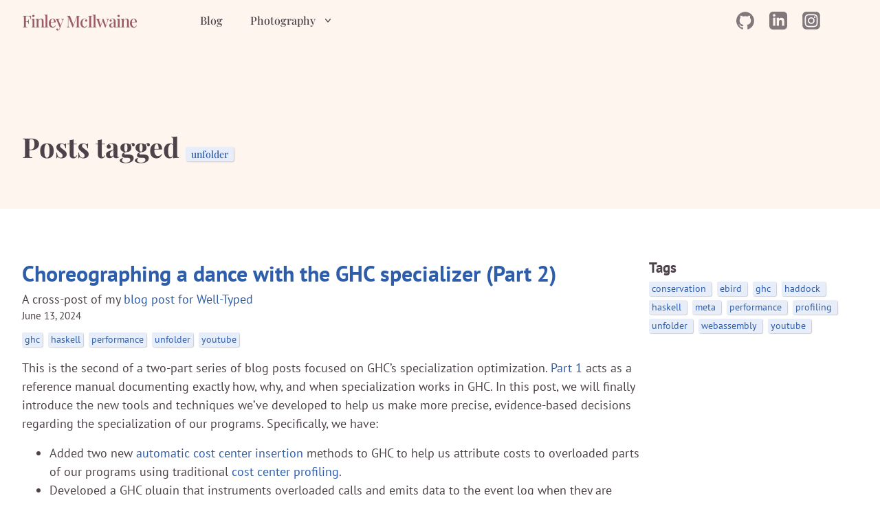

--- FILE ---
content_type: text/html
request_url: https://finley.dev/blog/tags/unfolder.html
body_size: 8740
content:
<!doctype html>
<html lang="en">

<head>
    <meta charset="utf-8">
    <meta http-equiv="x-ua-compatible" content="ie=edge">
    <meta name="viewport" content="width=device-width, initial-scale=1">
    <link rel="icon" type="image/x-icon" href="../../static/favicon/favicon.ico" />
    <title>Finley McIlwaine - unfolder</title>
    <meta name="description" content="unfolder">
    <link rel="stylesheet" href="../../static/css/reset.css" />
    <link rel="stylesheet" href="../../static/css/fonts.css" />
    <link rel="stylesheet" href="../../static/css/variables.css" />
    <link rel="stylesheet" href="../../static/css/syntax.css" />
    <link rel="stylesheet" href="../../static/css/default.css" />

    <!-- These styles only apply to elements on photo pages -->
    <link rel="stylesheet" href="../../static/css/photo-page.css" />

    <!-- Photoswipe lightbox -->
    <link rel="stylesheet" href="../../static/css/photoswipe/photoswipe.css" />

    <!-- Default javascript -->
    <script type="module" src="../../static/js/default.js"></script>

    <!-- KaTeX -->
    <link rel="stylesheet" href="../../static/css/katex/katex.min.css" />
    <!-- The loading of KaTeX is deferred to speed up page rendering -->
    <script defer src="../../static/js/katex/katex.min.js"></script>

    <!-- To automatically render math in text elements, include the auto-render extension: -->
    <script defer src="../../static/js/katex/contrib/auto-render.min.js" onload="renderMathInElement(document.body);"></script>
</head>

<body id="body">
    <!-- Mobile navigation portal -->
    <div id="mobile-nav-portal">
        <button id="mobile-nav-toggle" aria-label="Open menu" class="nav-hamburger" style="top: 12px;">
            <svg id="mobile-nav-toggle-open" class="nav-hamburger-toggle-open" xmlns="http://www.w3.org/2000/svg" style="width: 32px; height: 32px; transform: rotate(0deg);">
                <line x1="4.8" y1="9.6" x2="27.2" y2="9.6" stroke="var(--color-text)" stroke-width="3" stroke-linecap="round"></line>
                <line x1="27.2" y1="22.4" x2="4.8" y2="22.4" stroke="var(--color-text)" stroke-width="3" stroke-linecap="round"></line>
            </svg>
            <svg id="mobile-nav-toggle-close" class="nav-hamburger-toggle-close" xmlns="http://www.w3.org/2000/svg" style="width: 32px; height: 32px; transform: rotate(-45deg);">
                <line x1="16" y1="0" x2="16" y2="32" stroke="var(--color-text)" stroke-width="3" stroke-linecap="round">
                </line>
                <line x1="0" y1="16" x2="32" y2="16" stroke="var(--color-text)" stroke-width="3" stroke-linecap="round">
                </line>
            </svg>
            <div class="nav-mobile-toggle">Toggle mobile menu</div>
        </button>
        <div id="nav-overlay" class="nav-overlay" style="pointer-events: none;">
            <button id="nav-overlay-button" aria-hidden="true" tabindex="-1" class="nav-overlay-button transition-all" style="opacity: 0; touch-action: auto;">
            </button>
            <nav aria-label="mobile navigation" class="mobile-nav">
                <div>
                    <div class="mobile-nav-link-container transition-all">
                        <a tabindex="-1" class="mobile-nav-link" href="../../blog.html">
                            Blog
                        </a>
                    </div>
                    <div class="mobile-nav-link-container transition-all">
                        <a tabindex="-1" class="mobile-nav-link" href="../../photography.html">
                            Photography
                        </a>
                    </div>
                    <div class="mobile-nav-link-container transition-all">
                        <a tabindex="-1" class="mobile-nav-link sublink" href="../../gallery.html">
                            Gallery
                        </a>
                    </div>
                    <div class="mobile-nav-link-container transition-all">
                        <a tabindex="-1" class="mobile-nav-link" href="../../contact.html">
                            Contact
                        </a>
                    </div>
                </div>
                <div id="mobile-nav-ext-links" class="transition-opacity" style="display: flex; padding-left: 30px; opacity: 0;">
                    <a href="https://github.com/FinleyMcIlwaine" target="”_blank”" class="nav-ext-link">
                        <svg width="28" height="28" viewBox="0 0 98 96" xmlns="http://www.w3.org/2000/svg">
                            <path fill-rule="evenodd" clip-rule="evenodd" d="M48.854 0C21.839 0 0 22 0 49.217c0 21.756 13.993 40.172 33.405 46.69 2.427.49 3.316-1.059 3.316-2.362 0-1.141-.08-5.052-.08-9.127-13.59 2.934-16.42-5.867-16.42-5.867-2.184-5.704-5.42-7.17-5.42-7.17-4.448-3.015.324-3.015.324-3.015 4.934.326 7.523 5.052 7.523 5.052 4.367 7.496 11.404 5.378 14.235 4.074.404-3.178 1.699-5.378 3.074-6.6-10.839-1.141-22.243-5.378-22.243-24.283 0-5.378 1.94-9.778 5.014-13.2-.485-1.222-2.184-6.275.486-13.038 0 0 4.125-1.304 13.426 5.052a46.97 46.97 0 0 1 12.214-1.63c4.125 0 8.33.571 12.213 1.63 9.302-6.356 13.427-5.052 13.427-5.052 2.67 6.763.97 11.816.485 13.038 3.155 3.422 5.015 7.822 5.015 13.2 0 18.905-11.404 23.06-22.324 24.283 1.78 1.548 3.316 4.481 3.316 9.126 0 6.6-.08 11.897-.08 13.526 0 1.304.89 2.853 3.316 2.364 19.412-6.52 33.405-24.935 33.405-46.691C97.707 22 75.788 0 48.854 0z" fill="currentColor"></path>
                        </svg>
                    </a>
                    <div style="width: 14px"></div>
                    <a href="https://linkedin.com/in/finleymcilwaine" target="”_blank”" class="nav-ext-link">
                        <svg xmlns="http://www.w3.org/2000/svg" width="28" height="28" viewBox="0 0 24 24">
                            <path d="M19 0h-14c-2.761 0-5 2.239-5 5v14c0 2.761 2.239 5 5 5h14c2.762 0 5-2.239 5-5v-14c0-2.761-2.238-5-5-5zm-11 19h-3v-11h3v11zm-1.5-12.268c-.966 0-1.75-.79-1.75-1.764s.784-1.764 1.75-1.764 1.75.79 1.75 1.764-.783 1.764-1.75 1.764zm13.5 12.268h-3v-5.604c0-3.368-4-3.113-4 0v5.604h-3v-11h3v1.765c1.396-2.586 7-2.777 7 2.476v6.759z" fill="currentColor"></path>
                        </svg>
                    </a>
                    <div style="width: 14px"></div>
                    <a href="https://instagram.com/finleymcilwaine" target="”_blank”" class="nav-ext-link">
                        <?xml version="1.0" encoding="UTF-8" ?>
                        <svg xmlns="http://www.w3.org/2000/svg" width="28" height="28" viewBox="0 0 132 132" xmlns:xlink="http://www.w3.org/1999/xlink">
                        <defs>
                            <linearGradient id="b">
                                <stop offset="0" stop-color="currentColor"></stop>
                                <stop stop-color="currentColor" offset=".128"></stop>
                                <stop offset="1" stop-color="currentColor" stop-opacity="0"></stop>
                            </linearGradient>
                            <linearGradient id="a">
                                <stop offset="0" stop-color="currentColor"></stop>
                                <stop offset=".1" stop-color="currentColor"></stop>
                                <stop offset=".5" stop-color="currentColor"></stop>
                                <stop offset="1" stop-color="currentColor"></stop>
                            </linearGradient>
                            <radialGradient id="c" cx="158.429" cy="578.088" r="65" xlink:href="#a" gradientUnits="userSpaceOnUse" gradientTransform="matrix(0 -1.98198 1.8439 0 -1031.402 454.004)" fx="158.429" fy="578.088"></radialGradient>
                                    <radialGradient id="d" cx="147.694" cy="473.455" r="65" xlink:href="#b" gradientUnits="userSpaceOnUse" gradientTransform="matrix(.17394 .86872 -3.5818 .71718 1648.348 -458.493)" fx="147.694" fy="473.455"></radialGradient>
                                </defs>
                                <path fill="url(#c)" d="M65.03 0C37.888 0 29.95.028 28.407.156c-5.57.463-9.036 1.34-12.812 3.22-2.91 1.445-5.205 3.12-7.47 5.468C4 13.126 1.5 18.394.595 24.656c-.44 3.04-.568 3.66-.594 19.188-.01 5.176 0 11.988 0 21.125 0 27.12.03 35.05.16 36.59.45 5.42 1.3 8.83 3.1 12.56 3.44 7.14 10.01 12.5 17.75 14.5 2.68.69 5.64 1.07 9.44 1.25 1.61.07 18.02.12 34.44.12 16.42 0 32.84-.02 34.41-.1 4.4-.207 6.955-.55 9.78-1.28 7.79-2.01 14.24-7.29 17.75-14.53 1.765-3.64 2.66-7.18 3.065-12.317.088-1.12.125-18.977.125-36.81 0-17.836-.04-35.66-.128-36.78-.41-5.22-1.305-8.73-3.127-12.44-1.495-3.037-3.155-5.305-5.565-7.624C116.9 4 111.64 1.5 105.372.596 102.335.157 101.73.027 86.19 0H65.03z" transform="translate(1.004 1)"></path>
                                <path fill="url(#d)" d="M65.03 0C37.888 0 29.95.028 28.407.156c-5.57.463-9.036 1.34-12.812 3.22-2.91 1.445-5.205 3.12-7.47 5.468C4 13.126 1.5 18.394.595 24.656c-.44 3.04-.568 3.66-.594 19.188-.01 5.176 0 11.988 0 21.125 0 27.12.03 35.05.16 36.59.45 5.42 1.3 8.83 3.1 12.56 3.44 7.14 10.01 12.5 17.75 14.5 2.68.69 5.64 1.07 9.44 1.25 1.61.07 18.02.12 34.44.12 16.42 0 32.84-.02 34.41-.1 4.4-.207 6.955-.55 9.78-1.28 7.79-2.01 14.24-7.29 17.75-14.53 1.765-3.64 2.66-7.18 3.065-12.317.088-1.12.125-18.977.125-36.81 0-17.836-.04-35.66-.128-36.78-.41-5.22-1.305-8.73-3.127-12.44-1.495-3.037-3.155-5.305-5.565-7.624C116.9 4 111.64 1.5 105.372.596 102.335.157 101.73.027 86.19 0H65.03z" transform="translate(1.004 1)"></path>
                                <path fill="#fff" d="M66.004 18c-13.036 0-14.672.057-19.792.29-5.11.234-8.598 1.043-11.65 2.23-3.157 1.226-5.835 2.866-8.503 5.535-2.67 2.668-4.31 5.346-5.54 8.502-1.19 3.053-2 6.542-2.23 11.65C18.06 51.327 18 52.964 18 66s.058 14.667.29 19.787c.235 5.11 1.044 8.598 2.23 11.65 1.227 3.157 2.867 5.835 5.536 8.503 2.667 2.67 5.345 4.314 8.5 5.54 3.054 1.187 6.543 1.996 11.652 2.23 5.12.233 6.755.29 19.79.29 13.037 0 14.668-.057 19.788-.29 5.11-.234 8.602-1.043 11.656-2.23 3.156-1.226 5.83-2.87 8.497-5.54 2.67-2.668 4.31-5.346 5.54-8.502 1.18-3.053 1.99-6.542 2.23-11.65.23-5.12.29-6.752.29-19.788 0-13.036-.06-14.672-.29-19.792-.24-5.11-1.05-8.598-2.23-11.65-1.23-3.157-2.87-5.835-5.54-8.503-2.67-2.67-5.34-4.31-8.5-5.535-3.06-1.187-6.55-1.996-11.66-2.23-5.12-.233-6.75-.29-19.79-.29zm-4.306 8.65c1.278-.002 2.704 0 4.306 0 12.816 0 14.335.046 19.396.276 4.68.214 7.22.996 8.912 1.653 2.24.87 3.837 1.91 5.516 3.59 1.68 1.68 2.72 3.28 3.592 5.52.657 1.69 1.44 4.23 1.653 8.91.23 5.06.28 6.58.28 19.39s-.05 14.33-.28 19.39c-.214 4.68-.996 7.22-1.653 8.91-.87 2.24-1.912 3.835-3.592 5.514-1.68 1.68-3.275 2.72-5.516 3.59-1.69.66-4.232 1.44-8.912 1.654-5.06.23-6.58.28-19.396.28-12.817 0-14.336-.05-19.396-.28-4.68-.216-7.22-.998-8.913-1.655-2.24-.87-3.84-1.91-5.52-3.59-1.68-1.68-2.72-3.276-3.592-5.517-.657-1.69-1.44-4.23-1.653-8.91-.23-5.06-.276-6.58-.276-19.398s.046-14.33.276-19.39c.214-4.68.996-7.22 1.653-8.912.87-2.24 1.912-3.84 3.592-5.52 1.68-1.68 3.28-2.72 5.52-3.592 1.692-.66 4.233-1.44 8.913-1.655 4.428-.2 6.144-.26 15.09-.27zm29.928 7.97c-3.18 0-5.76 2.577-5.76 5.758 0 3.18 2.58 5.76 5.76 5.76 3.18 0 5.76-2.58 5.76-5.76 0-3.18-2.58-5.76-5.76-5.76zm-25.622 6.73c-13.613 0-24.65 11.037-24.65 24.65 0 13.613 11.037 24.645 24.65 24.645C79.617 90.645 90.65 79.613 90.65 66S79.616 41.35 66.003 41.35zm0 8.65c8.836 0 16 7.163 16 16 0 8.836-7.164 16-16 16-8.837 0-16-7.164-16-16 0-8.837 7.163-16 16-16z"></path>
                            </svg>
                        </a>
                        <div style="width: 14px"></div>
                        <a href="https://ebird.org/profile/MzUzNjcxMQ" target="”_blank”" title="My eBird" class="nav-ext-link">
                            <?xml version="1.0" encoding="UTF-8" ?>
                            <svg id class="LogoLabSapsucker LogoLabSapsucker--xs" viewBox="0 0 100 58" role="img" aria-labelledby="logo-lab-sapsucker-title">
                                <g class="LogoLabSapsucker-sapsucker" fill="none" fill-rule="evenodd" transform="translate(.812)">
                                    <path fill="#FFF" d="M95.135 8.519c-.79-.284-3.144-1.022-4.149-1.337-1.007-.32-3.866-1.145-4.7-1.396a8.265 8.265 0 0 0-.875-.977C82.637 1.867 78.417.112 74.116.112c-4.887 0-8.546 1.607-9.8 2.24H.513v1.8c0 2.708 3.132 4.75 7.287 4.75h17.584L39.62 18.926v15.376c0 7.584 4.011 14.444 10.724 18.359 5.619 3.278 9.007 3.54 12.85 3.54.276 0 .552-.003.837-.005.287 0 .579-.003.88-.003h1.805v-32l1.203-.883L83.56 11.82s8.221-.508 10.306-.642a69.848 69.848 0 0 0 3.374-.29c.837-.099 1.178-.363 1.178-.58 0-.261-.155-.364-.35-.51-.161-.122-1.402-.726-2.932-1.278z"></path>
                                    <path fill="currentColor" d="M95.494 9.7s-7.422-1.953-10.276-2.203c0 0-11.293 6.073-14.456 8.114-3.168 2.04-3.77 5.107-3.91 6.25L82.97 10.02H95.6c.321 0-.107-.322-.107-.322z"></path>
                                    <path fill="currentColor" d="M69.389 14.489c3.307-2.2 14.725-8.43 14.725-8.43l.016.018c-1.957-2.093-5.513-4.165-10.012-4.165-5.533 0-9.347 2.24-9.347 2.24H2.321c0 1.67 2.527 2.947 5.481 2.947h18.16L41.43 17.997v16.306c0 7.079 3.73 13.25 9.832 16.807 6.098 3.557 9.159 3.287 13.65 3.287V23.284c0-2.74.828-6.365 4.477-8.795zm9.858-7.59a1.136 1.136 0 0 1-2.27 0 1.136 1.136 0 0 1 2.27 0zm-14.285 4.72l7.08-3.905 3.113.255-10.193 5.636V11.62z"></path>
                                <path fill="#F0E614" d="M25.963 7.101h26.03c-5.82 0-10.563 4.66-10.563 10.898L25.963 7.1z"></path>
                                <path fill="#E60000" d="M82.696 6.842c-2.058-1.746-5.297-3.343-9.14-3.343V1.923l.562-.011c4.494 0 8.04 2.061 9.996 4.147l-1.418.783zm.271 3.18L71.688 18.31s-.134-1.212 1.564-2.578c1.696-1.366 11.966-8.233 11.966-8.233l-2.25 2.522z"></path>
                                <path fill="#FFF" d="M60.174 31.204v-5.545c0-2.33-.954-3.944-3.13-5.478l-9.22-6.493a6.339 6.339 0 0 0-1.66 4.315 6.425 6.425 0 0 0 2.558 5.125l11.452 8.076z"></path>
                            </g>
                        </svg>
                    </a>
                </div>
            </nav>
        </div>
    </div>

    <!-- Nav tooltip -->
    <div id="nav-tooltip-portal">
        <div id="dropdown-tooltip" style="display: none; transform: translateY(0px); top: 65px; left: 435px;">
            <svg xmlns="http://www.w3.org/2000/svg" width="32" height="12" fill="none" viewBox="0 0 32 12" class="dropdown-tooltip-arrow">
                <path d="
                    M 0 12
                    C 8 12
                    9.6 0
                    16 0
                    C 22.4 0
                    24 12
                    32 12
                    Z
                    "></path>
            </svg>
            <a class="sc-b666cce7-0 ihtLEh sc-824991d0-0 fNExHa" href="../../gallery.html">
                <div class="sc-2d4a6427-3 jmoJWP">Gallery</div>
            </a>
        </div>
    </div>

    <div style="isolation: isolate;">
        <!-- Navigation bar -->
        <div class="nav-container">
            <div class="width-adjust">
                <header>
                    <div class="inner-nav">
                        <a class="nav-logo-container" title="Home" href="../../">
                            <span class="nav-logo">
                                Finley McIlwaine
                            </span>
                        </a>
                        <nav class="hide-nav" style="display: flex;">
                            <ul class="nav-list">
                                <li class="nav-item">
                                    <div>
                                        <a class="nav-link" title="My blog" href="../../blog.html">
                                            Blog
                                        </a>
                                    </div>
                                </li>
                                <li class="nav-item">
                                    <div>
                                        <a class="nav-link" title="My photography" href="../../photography.html">
                                            Photography
                                        </a>
                                        <button aria-label="View sub-navigation items" id="photography-dropdown" class="dropdown-button">
                                            <svg xmlns="http://www.w3.org/2000/svg" width="16" height="16" viewBox="0 0 24 24" fill="none" stroke="currentColor" stroke-width="2" stroke-linecap="round" stroke-linejoin="round">
                                                <polyline points="7 9 12 15 17 9"></polyline>
                                            </svg>
                                            <span class="sc-d258fa7c-3 kaHjl">
                                            </span>
                                        </button>
                                    </div>
                                </li>
                            </ul>
                        </nav>
                        <a href="https://github.com/FinleyMcIlwaine" target="”_blank”" title="My GitHub" class="hide-nav nav-ext-link" style="margin-left: auto;">
                            <svg width="26" height="26" viewBox="0 0 98 96" xmlns="http://www.w3.org/2000/svg">
                                <path fill-rule="evenodd" clip-rule="evenodd" d="M48.854 0C21.839 0 0 22 0 49.217c0 21.756 13.993 40.172 33.405 46.69 2.427.49 3.316-1.059 3.316-2.362 0-1.141-.08-5.052-.08-9.127-13.59 2.934-16.42-5.867-16.42-5.867-2.184-5.704-5.42-7.17-5.42-7.17-4.448-3.015.324-3.015.324-3.015 4.934.326 7.523 5.052 7.523 5.052 4.367 7.496 11.404 5.378 14.235 4.074.404-3.178 1.699-5.378 3.074-6.6-10.839-1.141-22.243-5.378-22.243-24.283 0-5.378 1.94-9.778 5.014-13.2-.485-1.222-2.184-6.275.486-13.038 0 0 4.125-1.304 13.426 5.052a46.97 46.97 0 0 1 12.214-1.63c4.125 0 8.33.571 12.213 1.63 9.302-6.356 13.427-5.052 13.427-5.052 2.67 6.763.97 11.816.485 13.038 3.155 3.422 5.015 7.822 5.015 13.2 0 18.905-11.404 23.06-22.324 24.283 1.78 1.548 3.316 4.481 3.316 9.126 0 6.6-.08 11.897-.08 13.526 0 1.304.89 2.853 3.316 2.364 19.412-6.52 33.405-24.935 33.405-46.691C97.707 22 75.788 0 48.854 0z" fill="currentColor"></path>
                            </svg>
                        </a>
                        <div class="hide-nav" style="width: 8px"></div>
                        <a href="https://linkedin.com/in/finleymcilwaine" target="”_blank”" title="My LinkedIn" class="hide-nav nav-ext-link">
                            <svg xmlns="http://www.w3.org/2000/svg" width="26" height="26" viewBox="0 0 24 24">
                                <path d="M19 0h-14c-2.761 0-5 2.239-5 5v14c0 2.761 2.239 5 5 5h14c2.762 0 5-2.239 5-5v-14c0-2.761-2.238-5-5-5zm-11 19h-3v-11h3v11zm-1.5-12.268c-.966 0-1.75-.79-1.75-1.764s.784-1.764 1.75-1.764 1.75.79 1.75 1.764-.783 1.764-1.75 1.764zm13.5 12.268h-3v-5.604c0-3.368-4-3.113-4 0v5.604h-3v-11h3v1.765c1.396-2.586 7-2.777 7 2.476v6.759z" fill="currentColor"></path>
                            </svg>
                        </a>
                        <div class="hide-nav" style="width: 8px"></div>
                        <a href="https://instagram.com/finleymcilwaine" target="”_blank”" title="My Instagram" class="hide-nav nav-ext-link">
                            <?xml version="1.0" encoding="UTF-8" ?>
                            <svg xmlns="http://www.w3.org/2000/svg" width="26" height="26" viewBox="0 0 132 132" xmlns:xlink="http://www.w3.org/1999/xlink">
                                <defs>
                                    <linearGradient id="e">
                                        <stop offset="0" stop-color="currentColor"></stop>
                                        <stop stop-color="currentColor" offset=".128"></stop>
                                        <stop offset="1" stop-color="currentColor" stop-opacity="0"></stop>
                                    </linearGradient>
                                    <linearGradient id="f">
                                        <stop offset="0" stop-color="currentColor"></stop>
                                        <stop offset=".1" stop-color="currentColor"></stop>
                                        <stop offset=".5" stop-color="currentColor"></stop>
                                        <stop offset="1" stop-color="currentColor"></stop>
                                    </linearGradient>
                                    <radialGradient id="g" cx="158.429" cy="578.088" r="65" xlink:href="#f" gradientUnits="userSpaceOnUse" gradientTransform="matrix(0 -1.98198 1.8439 0 -1031.402 454.004)" fx="158.429" fy="578.088"></radialGradient>
                                    <radialGradient id="h" cx="147.694" cy="473.455" r="65" xlink:href="#e" gradientUnits="userSpaceOnUse" gradientTransform="matrix(.17394 .86872 -3.5818 .71718 1648.348 -458.493)" fx="147.694" fy="473.455"></radialGradient>
                                </defs>
                                <path fill="url(#g)" d="M65.03 0C37.888 0 29.95.028 28.407.156c-5.57.463-9.036 1.34-12.812 3.22-2.91 1.445-5.205 3.12-7.47 5.468C4 13.126 1.5 18.394.595 24.656c-.44 3.04-.568 3.66-.594 19.188-.01 5.176 0 11.988 0 21.125 0 27.12.03 35.05.16 36.59.45 5.42 1.3 8.83 3.1 12.56 3.44 7.14 10.01 12.5 17.75 14.5 2.68.69 5.64 1.07 9.44 1.25 1.61.07 18.02.12 34.44.12 16.42 0 32.84-.02 34.41-.1 4.4-.207 6.955-.55 9.78-1.28 7.79-2.01 14.24-7.29 17.75-14.53 1.765-3.64 2.66-7.18 3.065-12.317.088-1.12.125-18.977.125-36.81 0-17.836-.04-35.66-.128-36.78-.41-5.22-1.305-8.73-3.127-12.44-1.495-3.037-3.155-5.305-5.565-7.624C116.9 4 111.64 1.5 105.372.596 102.335.157 101.73.027 86.19 0H65.03z" transform="translate(1.004 1)"></path>
                                <path fill="url(#h)" d="M65.03 0C37.888 0 29.95.028 28.407.156c-5.57.463-9.036 1.34-12.812 3.22-2.91 1.445-5.205 3.12-7.47 5.468C4 13.126 1.5 18.394.595 24.656c-.44 3.04-.568 3.66-.594 19.188-.01 5.176 0 11.988 0 21.125 0 27.12.03 35.05.16 36.59.45 5.42 1.3 8.83 3.1 12.56 3.44 7.14 10.01 12.5 17.75 14.5 2.68.69 5.64 1.07 9.44 1.25 1.61.07 18.02.12 34.44.12 16.42 0 32.84-.02 34.41-.1 4.4-.207 6.955-.55 9.78-1.28 7.79-2.01 14.24-7.29 17.75-14.53 1.765-3.64 2.66-7.18 3.065-12.317.088-1.12.125-18.977.125-36.81 0-17.836-.04-35.66-.128-36.78-.41-5.22-1.305-8.73-3.127-12.44-1.495-3.037-3.155-5.305-5.565-7.624C116.9 4 111.64 1.5 105.372.596 102.335.157 101.73.027 86.19 0H65.03z" transform="translate(1.004 1)"></path>
                                <path fill="#fff" d="M66.004 18c-13.036 0-14.672.057-19.792.29-5.11.234-8.598 1.043-11.65 2.23-3.157 1.226-5.835 2.866-8.503 5.535-2.67 2.668-4.31 5.346-5.54 8.502-1.19 3.053-2 6.542-2.23 11.65C18.06 51.327 18 52.964 18 66s.058 14.667.29 19.787c.235 5.11 1.044 8.598 2.23 11.65 1.227 3.157 2.867 5.835 5.536 8.503 2.667 2.67 5.345 4.314 8.5 5.54 3.054 1.187 6.543 1.996 11.652 2.23 5.12.233 6.755.29 19.79.29 13.037 0 14.668-.057 19.788-.29 5.11-.234 8.602-1.043 11.656-2.23 3.156-1.226 5.83-2.87 8.497-5.54 2.67-2.668 4.31-5.346 5.54-8.502 1.18-3.053 1.99-6.542 2.23-11.65.23-5.12.29-6.752.29-19.788 0-13.036-.06-14.672-.29-19.792-.24-5.11-1.05-8.598-2.23-11.65-1.23-3.157-2.87-5.835-5.54-8.503-2.67-2.67-5.34-4.31-8.5-5.535-3.06-1.187-6.55-1.996-11.66-2.23-5.12-.233-6.75-.29-19.79-.29zm-4.306 8.65c1.278-.002 2.704 0 4.306 0 12.816 0 14.335.046 19.396.276 4.68.214 7.22.996 8.912 1.653 2.24.87 3.837 1.91 5.516 3.59 1.68 1.68 2.72 3.28 3.592 5.52.657 1.69 1.44 4.23 1.653 8.91.23 5.06.28 6.58.28 19.39s-.05 14.33-.28 19.39c-.214 4.68-.996 7.22-1.653 8.91-.87 2.24-1.912 3.835-3.592 5.514-1.68 1.68-3.275 2.72-5.516 3.59-1.69.66-4.232 1.44-8.912 1.654-5.06.23-6.58.28-19.396.28-12.817 0-14.336-.05-19.396-.28-4.68-.216-7.22-.998-8.913-1.655-2.24-.87-3.84-1.91-5.52-3.59-1.68-1.68-2.72-3.276-3.592-5.517-.657-1.69-1.44-4.23-1.653-8.91-.23-5.06-.276-6.58-.276-19.398s.046-14.33.276-19.39c.214-4.68.996-7.22 1.653-8.912.87-2.24 1.912-3.84 3.592-5.52 1.68-1.68 3.28-2.72 5.52-3.592 1.692-.66 4.233-1.44 8.913-1.655 4.428-.2 6.144-.26 15.09-.27zm29.928 7.97c-3.18 0-5.76 2.577-5.76 5.758 0 3.18 2.58 5.76 5.76 5.76 3.18 0 5.76-2.58 5.76-5.76 0-3.18-2.58-5.76-5.76-5.76zm-25.622 6.73c-13.613 0-24.65 11.037-24.65 24.65 0 13.613 11.037 24.645 24.65 24.645C79.617 90.645 90.65 79.613 90.65 66S79.616 41.35 66.003 41.35zm0 8.65c8.836 0 16 7.163 16 16 0 8.836-7.164 16-16 16-8.837 0-16-7.164-16-16 0-8.837 7.163-16 16-16z"></path>
                            </svg>
                        </a>
                        <div class="hide-nav" style="width: 8px"></div>
                        <a href="https://ebird.org/profile/MzUzNjcxMQ" target="”_blank”" title="My eBird" class="hide-nav nav-ext-link">
                            <?xml version="1.0" encoding="UTF-8" ?>
                            <svg id class="LogoLabSapsucker LogoLabSapsucker--xs" viewBox="0 0 100 58" role="img" aria-labelledby="logo-lab-sapsucker-title">
                                <g class="LogoLabSapsucker-sapsucker" fill="none" fill-rule="evenodd" transform="translate(.812)">
                                    <path fill="#FFF" d="M95.135 8.519c-.79-.284-3.144-1.022-4.149-1.337-1.007-.32-3.866-1.145-4.7-1.396a8.265 8.265 0 0 0-.875-.977C82.637 1.867 78.417.112 74.116.112c-4.887 0-8.546 1.607-9.8 2.24H.513v1.8c0 2.708 3.132 4.75 7.287 4.75h17.584L39.62 18.926v15.376c0 7.584 4.011 14.444 10.724 18.359 5.619 3.278 9.007 3.54 12.85 3.54.276 0 .552-.003.837-.005.287 0 .579-.003.88-.003h1.805v-32l1.203-.883L83.56 11.82s8.221-.508 10.306-.642a69.848 69.848 0 0 0 3.374-.29c.837-.099 1.178-.363 1.178-.58 0-.261-.155-.364-.35-.51-.161-.122-1.402-.726-2.932-1.278z"></path>
                                    <path fill="currentColor" d="M95.494 9.7s-7.422-1.953-10.276-2.203c0 0-11.293 6.073-14.456 8.114-3.168 2.04-3.77 5.107-3.91 6.25L82.97 10.02H95.6c.321 0-.107-.322-.107-.322z"></path>
                                    <path fill="currentColor" d="M69.389 14.489c3.307-2.2 14.725-8.43 14.725-8.43l.016.018c-1.957-2.093-5.513-4.165-10.012-4.165-5.533 0-9.347 2.24-9.347 2.24H2.321c0 1.67 2.527 2.947 5.481 2.947h18.16L41.43 17.997v16.306c0 7.079 3.73 13.25 9.832 16.807 6.098 3.557 9.159 3.287 13.65 3.287V23.284c0-2.74.828-6.365 4.477-8.795zm9.858-7.59a1.136 1.136 0 0 1-2.27 0 1.136 1.136 0 0 1 2.27 0zm-14.285 4.72l7.08-3.905 3.113.255-10.193 5.636V11.62z"></path>
                                    <path fill="#F0E614" d="M25.963 7.101h26.03c-5.82 0-10.563 4.66-10.563 10.898L25.963 7.1z"></path>
                                    <path fill="#E60000" d="M82.696 6.842c-2.058-1.746-5.297-3.343-9.14-3.343V1.923l.562-.011c4.494 0 8.04 2.061 9.996 4.147l-1.418.783zm.271 3.18L71.688 18.31s-.134-1.212 1.564-2.578c1.696-1.366 11.966-8.233 11.966-8.233l-2.25 2.522z"></path>
                                    <path fill="#FFF" d="M60.174 31.204v-5.545c0-2.33-.954-3.944-3.13-5.478l-9.22-6.493a6.339 6.339 0 0 0-1.66 4.315 6.425 6.425 0 0 0 2.558 5.125l11.452 8.076z"></path>
                                </g>
                            </svg>
                        </a>
                    </div>
                    <!-- <div style="display: flex;">
                    </div> -->
                </header>
            </div>
        </div>

        <!-- Title banner, currently visible on all pages -->
        <div class="title-banner-container">
            <div class="title-banner-nav-spacer"></div>
            <div class="title-banner-nav-back"></div>
            <div class="title-banner-bottom">
                <div class="width-adjust">
                    <h1 class="title-banner-title">
                        
                        Posts tagged <a href="../../blog/tags/unfolder.html" class="tag-badge-link">unfolder</a>
                        
                    </h1>
                    <p class="title-banner-subtitle">
                        
                    </p>
                    
                    <p class="title-banner-date">
                        <small>
                            
                        </small>
                    </p>
                </div>
            </div>
        </div>

        <!-- Main section -->
        <div class="main-nav-back"></div>

        <main class="main-content-container">
            <div id="main-content-skip-here"></div>
            <div class="width-adjust main-content">
                <link rel="stylesheet" href="../../static/css/blog.css" />

<div class="blog-container">
    <div class="post-list-container">
        
        <div class="post-container">
            <h1 class="post-list-title">
                <a href="../../blog/2024-06-13-choreographing-specialization-pt2.html">
                    
                    Choreographing a dance with the GHC specializer (Part 2)
                    
                </a>
            </h1>
            
            <p class="post-list-subheader">A cross-post of my <a href="https://well-typed.com/blog/2024/05/choreographing-specialization-pt2/" target="_blank">blog post for Well-Typed</a></p>
            
            <small class="post-list-date">June 13, 2024</small>
            <div class="post-list-tags">
                <a href="../../blog/tags/ghc.html" class="tag-badge-link"><span class="tag-badge-name">ghc</span><span class="tag-badge-count">1</span></a><a href="../../blog/tags/haskell.html" class="tag-badge-link"><span class="tag-badge-name">haskell</span><span class="tag-badge-count">1</span></a><a href="../../blog/tags/performance.html" class="tag-badge-link"><span class="tag-badge-name">performance</span><span class="tag-badge-count">1</span></a><a href="../../blog/tags/unfolder.html" class="tag-badge-link"><span class="tag-badge-name">unfolder</span><span class="tag-badge-count">1</span></a><a href="../../blog/tags/youtube.html" class="tag-badge-link"><span class="tag-badge-name">youtube</span><span class="tag-badge-count">1</span></a>
            </div>
            <div class="post-list-preview">
                <article class="main-content-article">
<p>This is the second of a two-part series of blog posts focused on GHC’s
specialization optimization. <a href="https://finley.dev/blog/2024-04-15/choreographing-specialization-pt1">Part 1</a> acts as a reference manual
documenting exactly how, why, and when specialization works in GHC. In this
post, we will finally introduce the new tools and techniques we’ve developed to
help us make more precise, evidence-based decisions regarding the specialization
of our programs. Specifically, we have:</p>
<ul>
<li>Added two new <a href="https://downloads.haskell.org/ghc/9.8.1/docs/users_guide/profiling.html#automatically-placing-cost-centres">automatic cost center insertion</a>
methods to GHC to help us attribute costs to overloaded parts of our programs
using traditional <a href="https://downloads.haskell.org/ghc/9.8.1/docs/users_guide/profiling.html#cost-centres-and-cost-centre-stacks">cost center profiling</a>.</li>
<li>Developed a GHC plugin that instruments overloaded calls and emits data to the
event log when they are evaluated at runtime.</li>
<li>Implemented analyses to help us derive conclusions from that event log data.</li>
</ul>
<p>To demonstrate the robustness of these methods, we’ll show exactly how we
applied them to <a href="https://github.com/haskell/cabal">Cabal</a> to achieve a 30% reduction in run time
and a 20% reduction in allocations in Cabal’s <code>.cabal</code> file parser.</p>
<p>The intended audience of this posts includes intermediate Haskell developers
that want to know more about specialization and ad-hoc polymorphism in GHC, and
advanced Haskell developers that are interested in systematic approaches to
specializing their applications in ways that minimize compilation cost and
executable sizes while maximizing performance gains.</p>
<p>This work was made possible thanks to <a href="https://hasura.io/">Hasura</a>, who have
<a href="https://well-typed.com/blog/tags/hasura/">supported many of Well-Typed’s initiatives</a> to improve tooling
for commercial Haskell users.</p>
<blockquote>
<p>I presented a summary of the content in <a href="https://finley.dev/blog/2024-04-15/choreographing-specialization-pt1">Part 1</a> of this series
on The Haskell Unfolder. Feel free to watch it for a brief refresher on what
we have learned so far:</p>
<h2 id="the-haskell-unfolder-episode-23-specialisationunfolder"><a href="https://www.youtube.com/watch?v=ksW04Cl2dgo&amp;list=PLD8gywOEY4HaG5VSrKVnHxCptlJv2GAn7&amp;index=23">The Haskell Unfolder Episode 23: specialisation</a></h2>
<p><a href="https://www.youtube.com/watch?v=ksW04Cl2dgo&amp;list=PLD8gywOEY4HaG5VSrKVnHxCptlJv2GAn7&amp;index=23"><img src="https://well-typed.com/blog/aux/images/unfolder023.jpg" /></a></p>
<p><em>Overloaded functions are common in Haskell, but they come with a cost. Thankfully, the GHC specialiser is extremely good at removing that cost. We can therefore write high-level, polymorphic programs and be confident that GHC will compile them into very efficient, monomorphised code. In this episode, we’ll demystify the seemingly magical things that GHC is doing to achieve this.</em></p>
</blockquote>
</article>

            </div>
        </div>
        
        <hr>
        
        <div class="post-container">
            <h1 class="post-list-title">
                <a href="../../blog/2024-04-15-choreographing-specialization-pt1.html">
                    
                    Choreographing a dance with the GHC specializer (Part 1)
                    
                </a>
            </h1>
            
            <p class="post-list-subheader">A cross-post of my <a href="https://well-typed.com/blog/2024/04/choreographing-specialization-pt1/" target="_blank">blog post for Well-Typed</a></p>
            
            <small class="post-list-date">April 15, 2024</small>
            <div class="post-list-tags">
                <a href="../../blog/tags/ghc.html" class="tag-badge-link"><span class="tag-badge-name">ghc</span><span class="tag-badge-count">1</span></a><a href="../../blog/tags/haskell.html" class="tag-badge-link"><span class="tag-badge-name">haskell</span><span class="tag-badge-count">1</span></a><a href="../../blog/tags/performance.html" class="tag-badge-link"><span class="tag-badge-name">performance</span><span class="tag-badge-count">1</span></a><a href="../../blog/tags/unfolder.html" class="tag-badge-link"><span class="tag-badge-name">unfolder</span><span class="tag-badge-count">1</span></a><a href="../../blog/tags/youtube.html" class="tag-badge-link"><span class="tag-badge-name">youtube</span><span class="tag-badge-count">1</span></a>
            </div>
            <div class="post-list-preview">
                <article class="main-content-article">
<p>Specialization is an optimization technique used by GHC to eliminate the
performance overhead of ad-hoc polymorphism and enable other powerful
optimizations. However, specialization is not free, since it requires more work
by GHC during compilation and leads to larger executables. In fact, excessive
specialization can result in significant increases in compilation cost and
executable size with minimal runtime performance benefits. For this reason, GHC
pessimistically avoids excessive specialization by default and may leave
relatively low-cost performance improvements undiscovered in doing so.</p>
<p>Optimistic Haskell programmers hoping to take advantage of these missed
opportunities are thus faced with the difficult task of discovering and enacting
an optimal set of specializations for their program while balancing any
performance improvements with the increased compilation costs and executable
sizes. Until now, this dance was a clunky one involving desperately wading
through GHC Core dumps only to come up with a precarious, inefficient,
unmotivated set of pragmas and/or GHC flags that seem to improve performance.</p>
<p>In this two-part series of posts, I describe the recent work we have done to
improve this situation and make optimal specialization of Haskell programs more
of a science and less of a dark art. In this first post, I will</p>
<ul>
<li>give a comprehensive introduction to GHC’s specialization optimization,</li>
<li>explore the various facilities that GHC provides for observing and controlling it, and</li>
<li>present a simple framework for thinking about the trade-offs of
specialization.</li>
</ul>
<p>In the next post of the series, I will</p>
<ul>
<li>present the new tools and techniques we have developed to diagnose
performance issues resulting from ad-hoc polymorphism,</li>
<li>demonstrate how these new tools can be used to systematically
identify useful specializations, and</li>
<li>make sense of their impact in terms of the
framework described in this post.</li>
</ul>
<p>The intended audience of this post includes intermediate Haskell developers who
want to know more about specialization and ad-hoc polymorphism in GHC, and
advanced Haskell developers who are interested in systematic approaches to
specializing their applications in ways that minimize compilation cost and
executable sizes while maximizing performance gains.</p>
<p>This work was made possible thanks to <a href="https://hasura.io/">Hasura</a>, who have
<a href="https://well-typed.com/blog/tags/hasura/">supported many of Well-Typed’s successful initiatives</a> to
improve tooling for commercial Haskell users.</p>
<blockquote>
<p>I presented a summary of the content in this post on The Haskell Unfolder:</p>
<h2 id="the-haskell-unfolder-episode-23-specialisationunfolder"><a href="https://www.youtube.com/watch?v=ksW04Cl2dgo&amp;list=PLD8gywOEY4HaG5VSrKVnHxCptlJv2GAn7&amp;index=23">The Haskell Unfolder Episode 23: specialisation</a></h2>
<p><a href="https://www.youtube.com/watch?v=ksW04Cl2dgo&amp;list=PLD8gywOEY4HaG5VSrKVnHxCptlJv2GAn7&amp;index=23"><img src="https://well-typed.com/blog/aux/images/unfolder023.jpg" /></a></p>
<p><em>Overloaded functions are common in Haskell, but they come with a cost. Thankfully, the GHC specialiser is extremely good at removing that cost. We can therefore write high-level, polymorphic programs and be confident that GHC will compile them into very efficient, monomorphised code. In this episode, we’ll demystify the seemingly magical things that GHC is doing to achieve this.</em></p>
</blockquote>
</article>

            </div>
        </div>
        
    </div>
    <div class="tag-cloud-container">
        <h3>Tags</h3>
        <a href="../../blog/tags/conservation.html" class="tag-badge-link"><span class="tag-badge-name">conservation</span><span class="tag-badge-count">1</span></a><a href="../../blog/tags/ebird.html" class="tag-badge-link"><span class="tag-badge-name">ebird</span><span class="tag-badge-count">1</span></a><a href="../../blog/tags/ghc.html" class="tag-badge-link"><span class="tag-badge-name">ghc</span><span class="tag-badge-count">3</span></a><a href="../../blog/tags/haddock.html" class="tag-badge-link"><span class="tag-badge-name">haddock</span><span class="tag-badge-count">1</span></a><a href="../../blog/tags/haskell.html" class="tag-badge-link"><span class="tag-badge-name">haskell</span><span class="tag-badge-count">5</span></a><a href="../../blog/tags/meta.html" class="tag-badge-link"><span class="tag-badge-name">meta</span><span class="tag-badge-count">1</span></a><a href="../../blog/tags/performance.html" class="tag-badge-link"><span class="tag-badge-name">performance</span><span class="tag-badge-count">3</span></a><a href="../../blog/tags/profiling.html" class="tag-badge-link"><span class="tag-badge-name">profiling</span><span class="tag-badge-count">1</span></a><a href="../../blog/tags/unfolder.html" class="tag-badge-link"><span class="tag-badge-name">unfolder</span><span class="tag-badge-count">2</span></a><a href="../../blog/tags/webassembly.html" class="tag-badge-link"><span class="tag-badge-name">webassembly</span><span class="tag-badge-count">1</span></a><a href="../../blog/tags/youtube.html" class="tag-badge-link"><span class="tag-badge-name">youtube</span><span class="tag-badge-count">2</span></a>
    </div>
</div>

            </div>
        </main>
    </div>

    <footer class="footer-container">
        <div>
            &copy; 2024 Finley McIlwaine
        </div>
        <div>
            <span>
                <svg xmlns="http://www.w3.org/2000/svg" class="inline-svg" height="0.8em" viewBox="0 0 17 12">
                    <path fill="#453a62" d="M 0 12 L 4 6 L 0 0 L 3 0 L 7 6 L 3 12"></path>
                    <path fill="#5e5086" d="M 4 12 L 8 6 L 4 0 L 7 0 L 15 12 L 12 12 L 9.5 8.25 L 7 12"></path>
                    <path fill="#8f4e8b" d="M 13.66 8.5 L 12.333 6.5 L 17 6.5 L 17 8.5 M 11.666 5.5 L 10.333 3.5 L 17 3.5 L 17 5.5"></path>
                </svg>
                Site proudly generated by <a target="_blank" href="http://jaspervdj.be/hakyll">Hakyll</a>
                <svg xmlns="http://www.w3.org/2000/svg" class="inline-svg" height="0.8em" viewBox="0 0 17 12">
                    <path fill="#453a62" d="M 0 12 L 4 6 L 0 0 L 3 0 L 7 6 L 3 12"></path>
                    <path fill="#5e5086" d="M 4 12 L 8 6 L 4 0 L 7 0 L 15 12 L 12 12 L 9.5 8.25 L 7 12"></path>
                    <path fill="#8f4e8b" d="M 13.66 8.5 L 12.333 6.5 L 17 6.5 L 17 8.5 M 11.666 5.5 L 10.333 3.5 L 17 3.5 L 17 5.5"></path>
                </svg>
            </span>
        </div>
        <span><a href="https://github.com/FinleyMcIlwaine/finley.dev" target="_blank">Source</a> commit: <code><a href="https://github.com/FinleyMcIlwaine/finley.dev/tree/243e05e52b4336e04b058df223093ab58e86302d" target="_blank">243e05e52b4336e04b058df223093ab58e86302d</a></code></span>
    </footer>
</body>
<script src="../../static/js/nav.js"></script>
</html>

--- FILE ---
content_type: text/css
request_url: https://finley.dev/static/css/fonts.css
body_size: 330
content:
@font-face{font-display:swap;font-family:'Playfair';font-style:normal;font-weight:300;src:url('/static/webfonts/playfair/playfair-v2-latin-300.woff2') format('woff2')}@font-face{font-display:swap;font-family:'Playfair';font-style:italic;font-weight:300;src:url('/static/webfonts/playfair/playfair-v2-latin-300italic.woff2') format('woff2')}@font-face{font-display:swap;font-family:'Playfair';font-style:normal;font-weight:400;src:url('/static/webfonts/playfair/playfair-v2-latin-regular.woff2') format('woff2')}@font-face{font-display:swap;font-family:'Playfair';font-style:italic;font-weight:400;src:url('/static/webfonts/playfair/playfair-v2-latin-italic.woff2') format('woff2')}@font-face{font-display:swap;font-family:'Playfair';font-style:normal;font-weight:500;src:url('/static/webfonts/playfair/playfair-v2-latin-500.woff2') format('woff2')}@font-face{font-display:swap;font-family:'Playfair';font-style:italic;font-weight:500;src:url('/static/webfonts/playfair/playfair-v2-latin-500italic.woff2') format('woff2')}@font-face{font-display:swap;font-family:'Playfair';font-style:normal;font-weight:600;src:url('/static/webfonts/playfair/playfair-v2-latin-600.woff2') format('woff2')}@font-face{font-display:swap;font-family:'Playfair';font-style:italic;font-weight:600;src:url('/static/webfonts/playfair/playfair-v2-latin-600italic.woff2') format('woff2')}@font-face{font-display:swap;font-family:'Playfair';font-style:normal;font-weight:700;src:url('/static/webfonts/playfair/playfair-v2-latin-700.woff2') format('woff2')}@font-face{font-display:swap;font-family:'Playfair';font-style:italic;font-weight:700;src:url('/static/webfonts/playfair/playfair-v2-latin-700italic.woff2') format('woff2')}@font-face{font-display:swap;font-family:'Playfair';font-style:normal;font-weight:800;src:url('/static/webfonts/playfair/playfair-v2-latin-800.woff2') format('woff2')}@font-face{font-display:swap;font-family:'Playfair';font-style:italic;font-weight:800;src:url('/static/webfonts/playfair/playfair-v2-latin-800italic.woff2') format('woff2')}@font-face{font-display:swap;font-family:'Playfair';font-style:normal;font-weight:900;src:url('/static/webfonts/playfair/playfair-v2-latin-900.woff2') format('woff2')}@font-face{font-display:swap;font-family:'Playfair';font-style:italic;font-weight:900;src:url('/static/webfonts/playfair/playfair-v2-latin-900italic.woff2') format('woff2')}@font-face{font-display:swap;font-family:'Playfair Display';font-style:normal;font-weight:400;src:url('/static/webfonts/playfair-display/playfair-display-v30-latin-regular.woff2') format('woff2')}@font-face{font-display:swap;font-family:'Playfair Display';font-style:italic;font-weight:400;src:url('/static/webfonts/playfair-display/playfair-display-v30-latin-italic.woff2') format('woff2')}@font-face{font-display:swap;font-family:'Playfair Display';font-style:normal;font-weight:500;src:url('/static/webfonts/playfair-display/playfair-display-v30-latin-500.woff2') format('woff2')}@font-face{font-display:swap;font-family:'Playfair Display';font-style:italic;font-weight:500;src:url('/static/webfonts/playfair-display/playfair-display-v30-latin-500italic.woff2') format('woff2')}@font-face{font-display:swap;font-family:'Playfair Display';font-style:normal;font-weight:600;src:url('/static/webfonts/playfair-display/playfair-display-v30-latin-600.woff2') format('woff2')}@font-face{font-display:swap;font-family:'Playfair Display';font-style:italic;font-weight:600;src:url('/static/webfonts/playfair-display/playfair-display-v30-latin-600italic.woff2') format('woff2')}@font-face{font-display:swap;font-family:'Playfair Display';font-style:normal;font-weight:700;src:url('/static/webfonts/playfair-display/playfair-display-v30-latin-700.woff2') format('woff2')}@font-face{font-display:swap;font-family:'Playfair Display';font-style:italic;font-weight:700;src:url('/static/webfonts/playfair-display/playfair-display-v30-latin-700italic.woff2') format('woff2')}@font-face{font-display:swap;font-family:'Playfair Display';font-style:normal;font-weight:800;src:url('/static/webfonts/playfair-display/playfair-display-v30-latin-800.woff2') format('woff2')}@font-face{font-display:swap;font-family:'Playfair Display';font-style:italic;font-weight:800;src:url('/static/webfonts/playfair-display/playfair-display-v30-latin-800italic.woff2') format('woff2')}@font-face{font-display:swap;font-family:'Playfair Display';font-style:normal;font-weight:900;src:url('/static/webfonts/playfair-display/playfair-display-v30-latin-900.woff2') format('woff2')}@font-face{font-display:swap;font-family:'Playfair Display';font-style:italic;font-weight:900;src:url('/static/webfonts/playfair-display/playfair-display-v30-latin-900italic.woff2') format('woff2')}@font-face{font-display:swap;font-family:'Playfair Display SC';font-style:normal;font-weight:400;src:url('/static/webfonts/playfair-display-sc/playfair-display-sc-v15-latin-regular.woff2') format('woff2')}@font-face{font-display:swap;font-family:'Playfair Display SC';font-style:italic;font-weight:400;src:url('/static/webfonts/playfair-display-sc/playfair-display-sc-v15-latin-italic.woff2') format('woff2')}@font-face{font-display:swap;font-family:'Playfair Display SC';font-style:normal;font-weight:700;src:url('/static/webfonts/playfair-display-sc/playfair-display-sc-v15-latin-700.woff2') format('woff2')}@font-face{font-display:swap;font-family:'Playfair Display SC';font-style:italic;font-weight:700;src:url('/static/webfonts/playfair-display-sc/playfair-display-sc-v15-latin-700italic.woff2') format('woff2')}@font-face{font-display:swap;font-family:'Playfair Display SC';font-style:normal;font-weight:900;src:url('/static/webfonts/playfair-display-sc/playfair-display-sc-v15-latin-900.woff2') format('woff2')}@font-face{font-display:swap;font-family:'Playfair Display SC';font-style:italic;font-weight:900;src:url('/static/webfonts/playfair-display-sc/playfair-display-sc-v15-latin-900italic.woff2') format('woff2')}@font-face{font-display:swap;font-family:'PT Sans';font-style:normal;font-weight:400;src:url('/static/webfonts/pt-sans-v17-latin/pt-sans-v17-latin-regular.woff2') format('woff2')}@font-face{font-display:swap;font-family:'PT Sans';font-style:italic;font-weight:400;src:url('/static/webfonts/pt-sans-v17-latin/pt-sans-v17-latin-italic.woff2') format('woff2')}@font-face{font-display:swap;font-family:'PT Sans';font-style:normal;font-weight:700;src:url('/static/webfonts/pt-sans-v17-latin/pt-sans-v17-latin-700.woff2') format('woff2')}@font-face{font-display:swap;font-family:'PT Sans';font-style:italic;font-weight:700;src:url('/static/webfonts/pt-sans-v17-latin/pt-sans-v17-latin-700italic.woff2') format('woff2')}@font-face{font-family:'League Mono';src:url('/static/webfonts/league-mono/LeagueMono-Regular.woff2') format('woff2');font-weight:400;font-style:normal;font-display:fallback}@font-face{font-family:'League Mono';src:url('/static/webfonts/league-mono/LeagueMono-SemiBold.woff2') format('woff2');font-weight:500;font-style:normal;font-display:fallback}@font-face{font-family:'League Mono';src:url('/static/webfonts/league-mono/LeagueMono-Bold.woff2') format('woff2');font-weight:600;font-style:normal;font-display:fallback}@font-face{font-display:swap;font-family:'Fira Code';font-style:normal;font-weight:400;src:url('/static/webfonts/fira-code-v22-latin/fira-code-v22-latin-regular.woff2') format('woff2')}@font-face{font-display:swap;font-family:'Fira Code';font-style:normal;font-weight:500;src:url('/static/webfonts/fira-code-v22-latin/fira-code-v22-latin-500.woff2') format('woff2')}@font-face{font-display:swap;font-family:'Fira Code';font-style:normal;font-weight:600;src:url('/static/webfonts/fira-code-v22-latin/fira-code-v22-latin-600.woff2') format('woff2')}

--- FILE ---
content_type: text/css
request_url: https://finley.dev/static/css/variables.css
body_size: 572
content:
:root{--font-weight-bold:700;--font-weight-medium:500;--font-weight-light:400;--font-family:'PT Sans','sans serif';--font-family-header:'Playfair Display','Times New Roman',serif;--font-family-mono:'Fira Code','League Mono',monospace;--color-header:#FEF5EF;--color-primary:#9D5C63;--color-secondary:#e7eefa;--color-decorative:#2E5EAA;--color-decorative-light:rgb(122,148,190);--color-blurred-background:rgba(255,255,255,0.85);--color-text:#4D4249;--color-background:#FFFFFF;--color-gray-100:#eff1f5;--color-gray-200:#e1e3ea;--color-gray-300:#c8cad0;--color-gray-400:#acafb9;--color-gray-500:#9295a0;--color-gray-600:#6c7693;--color-gray-700:#5a6072;--color-gray-900:#262d40;--color-gray-1000:#21232c;--syntax-bg:hsl(225deg,25%,97%);--syntax-highlight:hsl(225deg,25%,93%);--syntax-txt:#2A2A2A;--syntax-comment:#467790;--syntax-prop:#da0079;--syntax-bool:#bf00b8;--syntax-val:#78909C;--syntax-str:#651fff;--syntax-name:#AA00FF;--syntax-del:rgb(255,85,85);--syntax-regex:#3600d6;--syntax-fn:#3D5AFE;--shadow-color:0deg 0% 61%;--shadow-elevation-low:0.8px 0.7px 1px hsl(var(--shadow-color) / 0.55),1.2px 1.1px 1.5px -1.9px hsl(var(--shadow-color) / 0.42),3.1px 2.9px 3.9px -3.9px hsl(var(--shadow-color) / 0.29);--shadow-elevation-medium:0.8px 0.7px 1px hsl(var(--shadow-color) / 0.46),1.4px 1.3px 1.7px -1px hsl(var(--shadow-color) / 0.4),3.2px 3px 4px -1.9px hsl(var(--shadow-color) / 0.33),7.4px 6.8px 9.2px -2.9px hsl(var(--shadow-color) / 0.26),15.5px 14.3px 19.3px -3.9px hsl(var(--shadow-color) / 0.2);--shadow-elevation-high:0.8px 0.7px 1px hsl(var(--shadow-color) / 0.48),2.3px 2.1px 2.8px -0.5px hsl(var(--shadow-color) / 0.44),4.4px 4px 5.4px -1px hsl(var(--shadow-color) / 0.4),7.9px 7.2px 9.8px -1.5px hsl(var(--shadow-color) / 0.36),13.7px 12.6px 17px -1.9px hsl(var(--shadow-color) / 0.33),22.8px 21px 28.4px -2.4px hsl(var(--shadow-color) / 0.29),36px 33.1px 44.7px -2.9px hsl(var(--shadow-color) / 0.25),54.3px 50px 67.5px -3.4px hsl(var(--shadow-color) / 0.21),78.5px 72.3px 97.7px -3.9px hsl(var(--shadow-color) / 0.17)}

--- FILE ---
content_type: text/css
request_url: https://finley.dev/static/css/syntax.css
body_size: 431
content:
pre>code.sourceCode{white-space:pre;position:relative}pre>code.sourceCode>span{display:inline-block;line-height:1.25}pre>code.sourceCode>span:empty{height:1.2em}.sourceCode{overflow:visible}code.sourceCode>span{color:inherit;text-decoration:inherit}div.sourceCode{margin:1em 0}pre.sourceCode{margin:0}@media screen{div.sourceCode{overflow:auto}}@media print{pre>code.sourceCode{white-space:pre-wrap}pre>code.sourceCode>span{text-indent:-5em;padding-left:5em}}pre.numberSource code{counter-reset:source-line 0}pre.numberSource code>span{position:relative;left:-4em;counter-increment:source-line}pre.numberSource code>span>a:first-child::before{content:counter(source-line);position:relative;left:-1em;text-align:right;vertical-align:baseline;border:none;display:inline-block;-webkit-touch-callout:none;-webkit-user-select:none;-khtml-user-select:none;-moz-user-select:none;-ms-user-select:none;user-select:none;padding:0 4px;width:4em;color:#aaaaaa}pre.numberSource{margin-left:3em;border-left:1px solid #aaaaaa;padding-left:4px}@media screen{pre>code.sourceCode>span>a:first-child::before{text-decoration:underline}}code span.al{color:#ff0000;font-weight:bold}code span.an{color:#60a0b0;font-weight:bold;font-style:italic}code span.at{color:#7d9029}code span.bn{color:#40a070}code span.bu{color:#008000}code span.cf{color:#007020;font-weight:bold}code span.ch{color:#4070a0}code span.cn{color:#880000}code span.co{color:#60a0b0;font-style:italic}code span.cv{color:#60a0b0;font-weight:bold;font-style:italic}code span.do{color:#ba2121;font-style:italic}code span.dt{color:#902000}code span.dv{color:#40a070}code span.er{color:#ff0000;font-weight:bold}code span.fl{color:#40a070}code span.fu{color:#06287e}code span.im{color:#008000;font-weight:bold}code span.in{color:#60a0b0;font-weight:bold;font-style:italic}code span.kw{color:#007020;font-weight:bold}code span.op{color:#666666}code span.ot{color:#007020}code span.pp{color:#bc7a00}code span.sc{color:#4070a0}code span.ss{color:#bb6688}code span.st{color:#4070a0}code span.va{color:#19177c}code span.vs{color:#4070a0}code span.wa{color:#60a0b0;font-weight:bold;font-style:italic}

--- FILE ---
content_type: text/css
request_url: https://finley.dev/static/css/default.css
body_size: 2522
content:
*{scroll-margin-top:68px}body{font-family:var(--font-family);font-weight:var(--font-weight-medium);color:var(--color-text);background:var(--color-background);transition:color 350ms ease 0s,background 350ms ease 0s}h1{margin-bottom:1rem;font-size:1.8em}h4{font-size:1.1em}h5{font-size:1em}a{color:var(--color-decorative);text-decoration:none}a:hover:not(:has(img)){opacity:0.80}p,ol,ul{margin-bottom:16px}ol{padding-inline-start:20px}sup{vertical-align:top;position:relative;top:-0.3em}li ul{margin-left:0.5em}ul li p{margin-bottom:0.4em}figcaption{text-align:center;margin-top:0.5em}figure{margin:1.5em 0em}table td:not([align]),table th:not([align]){text-align:inherit}.width-adjust{position:relative;z-index:2;width:100%;max-width:1400px;margin-left:auto;margin-right:auto;padding-left:32px;padding-right:32px}@media (max-width:564px){.width-adjust{padding-left:16px;padding-right:16px}blockquote{margin-left:-16px;margin-right:-16px;max-width:revert!important}}.transition-all{transition:all .6s cubic-bezier(0.65,0.05,0.36,1)}.transition-opacity{transition:opacity .6s cubic-bezier(0.65,0.05,0.36,1)}pre{font-family:var(--font-family-mono);font-weight:var(--font-weight-light);background:var(--syntax-bg);padding:20px 10px;margin:1em -16px 1.5em -16px!important;overflow-x:auto!important;line-height:1!important}code{font-family:var(--font-family-mono);font-weight:var(--font-weight-light);font-size:0.8em;line-height:0.8!important;background:var(--color-secondary);padding:2px 4px;font-variant-ligatures:none}pre code{padding:0 0;background:transparent}@media (min-width:564px){pre{border-radius:6px;max-width:calc(100% + 32px)}}div.sourceCode{overflow:unset;margin:unset}.nav-container{position:sticky;z-index:5;top:0px}.nav-container header{height:3.75rem;display:flex;-webkit-box-pack:justify;justify-content:space-between;-webkit-box-align:center;align-items:center;padding:0px;font-family:var(--font-family-header)}.inner-nav{flex:1 1 0%;display:flex;-webkit-box-align:baseline;align-items:baseline}.nav-logo-container{display:flex;font-size:24px;letter-spacing:-1px;padding:0px;text-decoration:none;color:var(--color-primary)!important;margin-right:32px;align-self:center}.nav-logo{display:inline-block;font-weight:var(--font-weight-medium)}.nav-list{display:flex;list-style:none;margin-bottom:0}.nav-item{margin:10px}.nav-item div{position:relative;display:flex;-webkit-box-align:center;align-items:center}.nav-link{position:relative;padding:10px;text-decoration:none;color:var(--color-text);font-weight:var(--font-weight-normal);font-size:1rem}.nav-ext-link{opacity:0.7;position:relative;width:40px;height:32px;display:flex;-webkit-box-align:center;align-items:center;-webkit-box-pack:center;justify-content:center;color:var(--color-text);align-self:center}.toc-nav ul,.toc-nav li{list-style:none;padding-left:10px;margin:0}.toc-nav li a{display:block;margin-bottom:0.7em;line-height:1.5em;font-size:0.9em}.nav-hamburger{display:block;margin:0px;padding:0px;border:none;background:transparent;cursor:pointer;text-align:left;font:inherit;position:fixed;z-index:10001;right:32px;width:40px;height:40px}.nav-hamburger-line{display:block;overflow:visible;transform-origin:center center}.nav-mobile-toggle{position:absolute;overflow:hidden;clip:rect(0px,0px,0px,0px);height:1px;width:1px;margin:-1px;padding:0px;border:0px}.nav-overlay{position:fixed;overflow:hidden;inset:0px;z-index:10000;display:none}.nav-overlay-button{display:block;margin:0px;padding:0px;border:none;cursor:pointer;text-align:left;font:inherit;position:absolute;inset:0px;width:100vw;height:100vh;z-index:1;background:var(--color-blurred-background);backdrop-filter:blur(8px)}.mobile-nav{position:absolute;left:0px;top:100px;width:75%;height:70%;z-index:2;display:flex;flex-direction:column;-webkit-box-pack:justify;justify-content:space-between}.nav-hamburger-toggle-close{display:none}.mobile-nav-link-container{transform:translateX(-100%)}.mobile-nav-link{display:block;position:relative;padding:16px 16px 16px 32px;text-decoration:none;color:var(--color-text);font-weight:var(--font-weight-medium);font-family:var(--font-family-header);font-size:28px}.mobile-nav-link.sublink{padding-left:64px;padding-top:8px}.dropdown-button{position:relative;padding:0px;margin-left:-8px;color:var(--color-text);display:grid;place-content:center;margin:0px;border:none;background:transparent;cursor:pointer;text-align:left;font:inherit}#dropdown-tooltip{position:fixed;z-index:1000;display:grid;grid-template-columns:1fr;gap:8px 32px;padding:16px 24px;border-radius:12px;background:white;will-change:transform;filter:drop-shadow(0 -5.9px 2.7px hsl(var(--dropdown-shadow-color,0deg 0% 0%) / 0.025)) drop-shadow(0 -1.2px 6.9px hsl(var(--dropdown-shadow-color,0deg 0% 0%) / 0.025)) drop-shadow(0 8px 14.2px hsl(var(--dropdown-shadow-color,0deg 0% 0%) / 0.05)) drop-shadow(0 21.9px 29.2px hsl(var(--dropdown-shadow-color,0deg 0% 0%) / 0.05)) drop-shadow(0 49px 80px hsl(var(--dropdown-shadow-color,0deg 0% 0%) / 0.07))}.dropdown-tooltip-arrow{display:block;overflow:visible;position:absolute;left:25px;top:-11.5px}.dropdown-tooltip-arrow path{fill:rgb(255,255,255);stroke:none}@media (prefers-reduced-motion:no-preference){.nav-overlay-button{transition:opacity 500ms ease 0s}}@media (min-width:769px){.nav-hamburger{display:none}}@media (max-width:769px){.hide-nav{display:none!important}.main-content-article{flex:0 0 100%}}.title-banner-container{position:relative;z-index:4;font-family:var(--font-family-header);background:var(--color-header)}.title-banner-nav-spacer{position:sticky;z-index:4;top:0px;width:100%;height:68px;background:var(--color-header);transition:background 350ms ease 0s}.title-banner-nav-back{position:absolute;z-index:3;top:-68px;width:100%;height:68px;background:var(--color-header);transition:background 350ms ease 0s}.title-banner-bottom{padding-top:48px;padding-bottom:36px;background:var(--color-header);transition:background 350ms ease 0s}.title-banner-title{font-weight:var(--font-weight-bold);font-size:40px;margin-bottom:16px;margin-top:8px}.title-banner-subtitle{font-weight:var(--font-weight-light);font-size:18px}.title-banner-date{font-weight:var(--font-weight-light);font-size:18px;margin-top:24px;margin-bottom:0px}@media (max-width:769px){.title-banner-title{font-size:32px}.title-banner-subtitle{font-size:16px}.title-banner-date{font-size:16px}}.main-nav-back{position:sticky;z-index:3;top:0px;width:100%;height:calc(70px);background:var(--color-background);transition:background 350ms ease 0s;transform:translateY(-2px);will-change:transform}.main-content-container{position:relative;z-index:1}#main-content-skip-here{contain:none;scroll-margin-top:68px}.main-content{font-size:18px;display:flex;flex-direction:row-reverse;-webkit-box-pack:center;justify-content:center;align-items:flex-start;max-width:1400px;padding-bottom:24px;gap:36px}.main-content-toc{display:flex;flex:0 0 25%;min-width:0;position:sticky;top:128px;max-height:calc(100vh - 180px);overflow:auto;padding-left:16px;border-left:solid 1px var(--color-gray-200)}.main-content-article{flex:0 0 75%;min-width:0}.math.display{display:block;text-align:center;font-size:20px;overflow:auto}@media (max-width:1084px){.main-content{flex-direction:column}.main-content-toc{display:block;position:static;flex:0;margin-right:auto;margin-left:0;max-width:100%}.main-content-article{max-width:100%}.katex{font-size:1em!important}}.main-content-article table{width:100%;border-collapse:collapse;margin-bottom:1em;white-space:nowrap}.main-content-article table thead td,.main-content-article table thead th{border-width:0 0 2px;color:var(--color-decorative)}.main-content-article table th,.main-content-article table td{text-align:start;border:1px solid var(--color-gray-200);border-width:0 0 1px;padding:0.5em 0.75em;vertical-align:top}.inserted-table-div{overflow-x:auto}.main-content-article table tbody tr:last-child td,.main-content-article table tbody tr:last-child th{border-bottom-width:0}.toc-header{font-size:0.8em;text-transform:uppercase;letter-spacing:2px;color:var(--color-gray-500);margin-bottom:8px}.footer-container{height:3.75rem;display:flex;flex-direction:column;justify-content:center;align-items:center;font-size:14px;margin-top:16px;margin-bottom:16px}blockquote{background-color:var(--color-secondary);box-shadow:var(--shadow-elevation-low);color:var(--color-gray-700);padding:10px;border-radius:0 3px 3px 0;border-left:5px solid var(--color-decorative);margin-bottom:16px;max-width:100%}blockquote p{margin-top:16px;margin-left:16px}blockquote cite{display:block;text-align:right;padding-right:20px;margin-top:0.8em}blockquote code{background-color:var(--color-gray-100)}article img{margin-left:auto;margin-right:auto;max-height:90vh}article h1,article h2,article h3,article h4,article h5{margin:1em 0 0.7em 0}.toc-section-number,.header-section-number{margin-right:0.5em;font-weight:600}#footnotes p{margin-bottom:8px}hr{color:var(--color-gray-200);background-color:var(--color-gray-200);border-color:var(--color-gray-200);border-style:solid;border-width:0.5px;margin-bottom:16px}.lightbox-thumb{max-height:50vh;margin:auto;margin-bottom:24px;box-shadow:var(--shadow-elevation-medium)}.tag-badge-link{font-weight:var(--font-weight-medium);display:inline-flex;background-color:var(--color-secondary);padding:0 8px;border-radius:2px;box-shadow:var(--shadow-elevation-low);margin:0 8px 0 0px;padding:0 4px;font-size:14px}.title-banner-title .tag-badge-link{font-size:revert;padding:0 8px;margin-right:0}.title-banner-tags{font-size:revert;margin-top:8px}.title-banner-tags .tag-badge-count{display:none}.tag-badge-count{display:none;color:var(--color-gray-500)}.tag-cloud-container .tag-badge-count{display:revert}.tag-cloud-container .tag-badge-name{margin-right:4px}.title-banner-tags .tag-badge-name{margin-right:0}.recent-posts-tags{margin-bottom:4px}.inline-svg{display:inline;position:relative;top:1px}

--- FILE ---
content_type: text/css
request_url: https://finley.dev/static/css/photo-page.css
body_size: -45
content:
.photo-img{max-height:50vh;margin:auto;margin-bottom:24px;box-shadow:var(--shadow-elevation-medium)}

--- FILE ---
content_type: text/css
request_url: https://finley.dev/static/css/blog.css
body_size: 478
content:
.blog-container{display:flex;flex-direction:row;width:100%;gap:16px}.post-list-container{max-width:75%}.post-list-title{margin-bottom:0}.post-list-subheader{margin-bottom:0}.post-list-date{display:block}.post-list-tags{margin-top:8px}.post-list-tags .tag-badge-count{display:none}.post-list-tags .tag-badge-name{margin-right:0}.post-list-preview{margin-top:16px}.tag-cloud-container{flex-grow:1;position:sticky;top:128px;max-height:calc(100vh - 180px)}@media (max-width:769px){.blog-container{flex-direction:column-reverse}.tag-cloud-container{flex-grow:1;min-width:20%;position:revert}.post-list-container{max-width:100%}}

--- FILE ---
content_type: text/javascript
request_url: https://finley.dev/static/js/default.js
body_size: 117
content:
import PhotoSwipeLightbox from './photoswipe/photoswipe-lightbox.esm.min.js';
const lightbox = new PhotoSwipeLightbox({
    gallery: '.main-content',
    children: '.lightbox',
    pswpModule: () => import('./photoswipe/photoswipe.esm.min.js')
});
lightbox.init();


--- FILE ---
content_type: text/javascript
request_url: https://finley.dev/static/js/nav.js
body_size: 698
content:
var mobileNavOpen = false;
var priorScrollPos = 0;
var dropdownShown = false;
const body = document.getElementById("body");
const navOverlay = document.getElementById("nav-overlay");
const navOverlayBtn = document.getElementById("nav-overlay-button");
const mobileNavPortal = document.getElementById("mobile-nav-portal");
const mobileNavBtn = document.getElementById("mobile-nav-toggle");
const mobileNavToggleOpen = document.getElementById("mobile-nav-toggle-open");
const mobileNavToggleClose = document.getElementById("mobile-nav-toggle-close");
const mobileNavLinks = document.querySelectorAll(".mobile-nav-link-container");
const mobileNavExtLinks = document.getElementById("mobile-nav-ext-links");

const photographyDropBtn = document.getElementById("photography-dropdown");
const photographyDropOverlay = document.getElementById("dropdown-tooltip");

body.addEventListener("click", reset);

function reset() {
    photographyDropOverlay.style.display = 'none';
    dropdownShown = false;
}

photographyDropBtn.addEventListener("click", ev => {
    ev.stopPropagation();
    if (dropdownShown) {
        photographyDropOverlay.style.display = 'none';
        dropdownShown = false;
    } else {
        const loc = photographyDropBtn.getBoundingClientRect().left;
        photographyDropOverlay.style.left = (loc - 32).toString() + 'px';
        photographyDropOverlay.style.display = 'grid';
        dropdownShown = true;
    }
})

mobileNavBtn.addEventListener("click", ev => {
    if (mobileNavOpen) {
        closeMobileNav();
        mobileNavOpen = false;
    } else {
        openMobileNav();
        mobileNavOpen = true;
    }
})

function openMobileNav() {
    // Show the mobile nav overlay, we only care to show it once. It is only
    // display: none initially to prevent it showing on page load
    navOverlay.style.display = "block";

    // Hide the toggle open
    mobileNavToggleOpen.style.display = "none";

    // Show the toggle close
    mobileNavToggleClose.style.display = "block";

    // Fix the body height
    priorScrollPos = window.scrollY;
    body.style.top = "-" + priorScrollPos.toString() + "px";
    body.style.overflow = "hidden";
    body.style.position = "fixed";
    body.style.width = "100%";
    body.style.height = "100%";

    // Show overlay, enable pointer events
    navOverlayBtn.style.opacity = "0.98";
    navOverlay.style.pointerEvents = "auto";

    // Bring out the links
    mobileNavLinks.forEach((l) => {
        l.style.transform = "translateX(0%)";
    })

    // Show the GitHub and LinkedIn links
    mobileNavExtLinks.style.opacity = "1";
}

function closeMobileNav() {
    // Hide the toggle close
    mobileNavToggleClose.style.display = "none";

    // Show the toggle open
    mobileNavToggleOpen.style.display = "block";

    // Reset the body
    body.style.overflow = null;
    body.style.position = null;
    body.style.width = null;
    body.style.height = null;
    body.style.top = null;
    window.scrollTo({top: priorScrollPos});
    priorScrollPos = 0;

    // Hide overlay, disable pointer events
    navOverlayBtn.style.opacity = "0";
    navOverlay.style.pointerEvents = "none";

    // Hide the links
    mobileNavLinks.forEach((l) => {
        l.style.transform = "translateX(-100%)";
    })

    // Hide the GitHub and LinkedIn links
    mobileNavExtLinks.style.opacity = "0";
}
